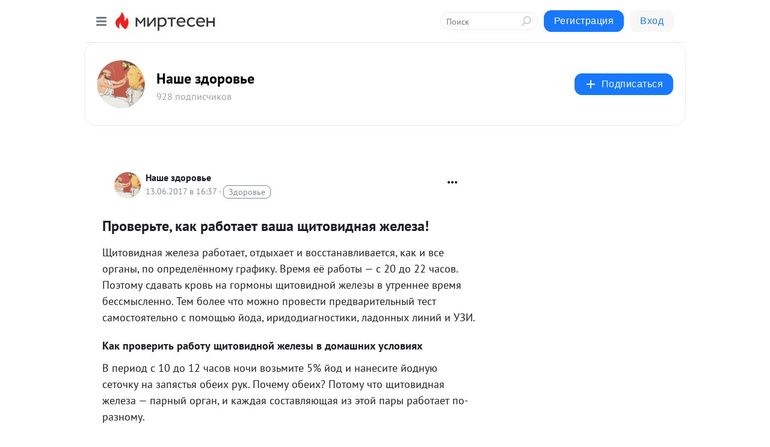

--- FILE ---
content_type: application/javascript;charset=UTF-8
request_url: https://exad.smi2.ru/jsapi?action=rtb_news&payload=EiQ2ZDRjMjE2MC0xMzY5LTQ5MDYtOWY5MS1mZjc0MDA1ZWFiODEaRRCiwL7LBiIFcnVfUlUqDjE4LjE4OS4xNzAuMjI2MAE6JDVjYTg4ZGFiLTllOTItNGUzMy05YWU4LTRmZWZhYzk1ODQ3MyKoAQiAChDQBRqfAU1vemlsbGEvNS4wIChNYWNpbnRvc2g7IEludGVsIE1hYyBPUyBYIDEwXzE1XzcpIEFwcGxlV2ViS2l0LzUzNy4zNiAoS0hUTUwsIGxpa2UgR2Vja28pIENocm9tZS8xMzEuMC4wLjAgU2FmYXJpLzUzNy4zNjsgQ2xhdWRlQm90LzEuMDsgK2NsYXVkZWJvdEBhbnRocm9waWMuY29tKSoRCOSkAxoLbWlydGVzZW4ucnUy9gIKZmh0dHBzOi8vczMwNjgyMjkyODk0Lm1pcnRlc2VuLnJ1L2Jsb2cvNDM1NDM0ODM4NjcvUHJvdmVydGUsLWthay1yYWJvdGF5ZXQtdmFzaGEtc2NoaXRvdmlkbmF5YS16aGVsZXphIRJmaHR0cHM6Ly9zMzA2ODIyOTI4OTQubWlydGVzZW4ucnUvYmxvZy80MzU0MzQ4Mzg2Ny9Qcm92ZXJ0ZSwta2FrLXJhYm90YXlldC12YXNoYS1zY2hpdG92aWRuYXlhLXpoZWxlemEhIqMB0J_RgNC-0LLQtdGA0YzRgtC1LCDQutCw0Log0YDQsNCx0L7RgtCw0LXRgiDQstCw0YjQsCDRidC40YLQvtCy0LjQtNC90LDRjyDQttC10LvQtdC30LAhIC0g0J3QsNGI0LUg0LfQtNC-0YDQvtCy0YzQtSAtINCc0LXQtNC40LDQv9C70LDRgtGE0L7RgNC80LAg0JzQuNGA0KLQtdGB0LXQvUIaCPWbBhILc2xvdF8xMDE4NzcYGiACQAJI7AQ
body_size: 73
content:
_jsapi_callbacks_._0({"response_id":"6d4c2160-1369-4906-9f91-ff74005eab81","blocks":[{"block_id":101877,"tag_id":"slot_101877","items":[],"block_view_uuid":"","strategy_id":14}],"trace":[]});


--- FILE ---
content_type: application/javascript;charset=UTF-8
request_url: https://exad.smi2.ru/jsapi?action=rtb_news&payload=CAISJDI4ZWRkYTkyLTAwZWEtNGQyZi1hY2ZmLTAzMDM4OGYzNjUyZhpFEKLAvssGIgVydV9SVSoOMTguMTg5LjE3MC4yMjYwATokNWNhODhkYWItOWU5Mi00ZTMzLTlhZTgtNGZlZmFjOTU4NDczIqgBCIAKENAFGp8BTW96aWxsYS81LjAgKE1hY2ludG9zaDsgSW50ZWwgTWFjIE9TIFggMTBfMTVfNykgQXBwbGVXZWJLaXQvNTM3LjM2IChLSFRNTCwgbGlrZSBHZWNrbykgQ2hyb21lLzEzMS4wLjAuMCBTYWZhcmkvNTM3LjM2OyBDbGF1ZGVCb3QvMS4wOyArY2xhdWRlYm90QGFudGhyb3BpYy5jb20pKhEI5KQDGgttaXJ0ZXNlbi5ydTL2AgpmaHR0cHM6Ly9zMzA2ODIyOTI4OTQubWlydGVzZW4ucnUvYmxvZy80MzU0MzQ4Mzg2Ny9Qcm92ZXJ0ZSwta2FrLXJhYm90YXlldC12YXNoYS1zY2hpdG92aWRuYXlhLXpoZWxlemEhEmZodHRwczovL3MzMDY4MjI5Mjg5NC5taXJ0ZXNlbi5ydS9ibG9nLzQzNTQzNDgzODY3L1Byb3ZlcnRlLC1rYWstcmFib3RheWV0LXZhc2hhLXNjaGl0b3ZpZG5heWEtemhlbGV6YSEiowHQn9GA0L7QstC10YDRjNGC0LUsINC60LDQuiDRgNCw0LHQvtGC0LDQtdGCINCy0LDRiNCwINGJ0LjRgtC-0LLQuNC00L3QsNGPINC20LXQu9C10LfQsCEgLSDQndCw0YjQtSDQt9C00L7RgNC-0LLRjNC1IC0g0JzQtdC00LjQsNC_0LvQsNGC0YTQvtGA0LzQsCDQnNC40YDQotC10YHQtdC9QhoIiKwGEgtzbG90XzEwMzk0NBgaIAFAAkisAg
body_size: 71
content:
_jsapi_callbacks_._2({"response_id":"28edda92-00ea-4d2f-acff-030388f3652f","blocks":[{"block_id":103944,"tag_id":"slot_103944","items":[],"block_view_uuid":"","strategy_id":14}],"trace":[]});


--- FILE ---
content_type: application/javascript;charset=UTF-8
request_url: https://exad.smi2.ru/jsapi?action=rtb_news&payload=CAUSJDZiZmFhYTZmLTBmNWItNDA3ZS04ZDMzLTY3MGM2OTgxOWFlYRpFEKLAvssGIgVydV9SVSoOMTguMTg5LjE3MC4yMjYwATokNWNhODhkYWItOWU5Mi00ZTMzLTlhZTgtNGZlZmFjOTU4NDczIqgBCIAKENAFGp8BTW96aWxsYS81LjAgKE1hY2ludG9zaDsgSW50ZWwgTWFjIE9TIFggMTBfMTVfNykgQXBwbGVXZWJLaXQvNTM3LjM2IChLSFRNTCwgbGlrZSBHZWNrbykgQ2hyb21lLzEzMS4wLjAuMCBTYWZhcmkvNTM3LjM2OyBDbGF1ZGVCb3QvMS4wOyArY2xhdWRlYm90QGFudGhyb3BpYy5jb20pKhEI5KQDGgttaXJ0ZXNlbi5ydTL2AgpmaHR0cHM6Ly9zMzA2ODIyOTI4OTQubWlydGVzZW4ucnUvYmxvZy80MzU0MzQ4Mzg2Ny9Qcm92ZXJ0ZSwta2FrLXJhYm90YXlldC12YXNoYS1zY2hpdG92aWRuYXlhLXpoZWxlemEhEmZodHRwczovL3MzMDY4MjI5Mjg5NC5taXJ0ZXNlbi5ydS9ibG9nLzQzNTQzNDgzODY3L1Byb3ZlcnRlLC1rYWstcmFib3RheWV0LXZhc2hhLXNjaGl0b3ZpZG5heWEtemhlbGV6YSEiowHQn9GA0L7QstC10YDRjNGC0LUsINC60LDQuiDRgNCw0LHQvtGC0LDQtdGCINCy0LDRiNCwINGJ0LjRgtC-0LLQuNC00L3QsNGPINC20LXQu9C10LfQsCEgLSDQndCw0YjQtSDQt9C00L7RgNC-0LLRjNC1IC0g0JzQtdC00LjQsNC_0LvQsNGC0YTQvtGA0LzQsCDQnNC40YDQotC10YHQtdC9QhoIi6wGEgtzbG90XzEwMzk0NxgaIAFAAkisAg
body_size: 72
content:
_jsapi_callbacks_._5({"response_id":"6bfaaa6f-0f5b-407e-8d33-670c69819aea","blocks":[{"block_id":103947,"tag_id":"slot_103947","items":[],"block_view_uuid":"","strategy_id":14}],"trace":[]});


--- FILE ---
content_type: application/javascript;charset=UTF-8
request_url: https://exad.smi2.ru/jsapi?action=rtb_news&payload=CAMSJGZhYjQ0MzBiLTU4MzgtNGU5MC1hYTQ4LTYzNDRiMGE1ZGZlOBpFEKLAvssGIgVydV9SVSoOMTguMTg5LjE3MC4yMjYwATokNWNhODhkYWItOWU5Mi00ZTMzLTlhZTgtNGZlZmFjOTU4NDczIqgBCIAKENAFGp8BTW96aWxsYS81LjAgKE1hY2ludG9zaDsgSW50ZWwgTWFjIE9TIFggMTBfMTVfNykgQXBwbGVXZWJLaXQvNTM3LjM2IChLSFRNTCwgbGlrZSBHZWNrbykgQ2hyb21lLzEzMS4wLjAuMCBTYWZhcmkvNTM3LjM2OyBDbGF1ZGVCb3QvMS4wOyArY2xhdWRlYm90QGFudGhyb3BpYy5jb20pKhEI5KQDGgttaXJ0ZXNlbi5ydTL2AgpmaHR0cHM6Ly9zMzA2ODIyOTI4OTQubWlydGVzZW4ucnUvYmxvZy80MzU0MzQ4Mzg2Ny9Qcm92ZXJ0ZSwta2FrLXJhYm90YXlldC12YXNoYS1zY2hpdG92aWRuYXlhLXpoZWxlemEhEmZodHRwczovL3MzMDY4MjI5Mjg5NC5taXJ0ZXNlbi5ydS9ibG9nLzQzNTQzNDgzODY3L1Byb3ZlcnRlLC1rYWstcmFib3RheWV0LXZhc2hhLXNjaGl0b3ZpZG5heWEtemhlbGV6YSEiowHQn9GA0L7QstC10YDRjNGC0LUsINC60LDQuiDRgNCw0LHQvtGC0LDQtdGCINCy0LDRiNCwINGJ0LjRgtC-0LLQuNC00L3QsNGPINC20LXQu9C10LfQsCEgLSDQndCw0YjQtSDQt9C00L7RgNC-0LLRjNC1IC0g0JzQtdC00LjQsNC_0LvQsNGC0YTQvtGA0LzQsCDQnNC40YDQotC10YHQtdC9QhoIhawGEgtzbG90XzEwMzk0MRgaIARAAkisBw
body_size: 71
content:
_jsapi_callbacks_._3({"response_id":"fab4430b-5838-4e90-aa48-6344b0a5dfe8","blocks":[{"block_id":103941,"tag_id":"slot_103941","items":[],"block_view_uuid":"","strategy_id":14}],"trace":[]});


--- FILE ---
content_type: application/javascript;charset=UTF-8
request_url: https://exad.smi2.ru/jsapi?action=rtb_news&payload=CAESJGE5ZTBlNmFlLTE1ZTktNDVmNC04OTc3LThlOGUzOTNkMTA0YhpFEKLAvssGIgVydV9SVSoOMTguMTg5LjE3MC4yMjYwATokNWNhODhkYWItOWU5Mi00ZTMzLTlhZTgtNGZlZmFjOTU4NDczIqgBCIAKENAFGp8BTW96aWxsYS81LjAgKE1hY2ludG9zaDsgSW50ZWwgTWFjIE9TIFggMTBfMTVfNykgQXBwbGVXZWJLaXQvNTM3LjM2IChLSFRNTCwgbGlrZSBHZWNrbykgQ2hyb21lLzEzMS4wLjAuMCBTYWZhcmkvNTM3LjM2OyBDbGF1ZGVCb3QvMS4wOyArY2xhdWRlYm90QGFudGhyb3BpYy5jb20pKhEI5KQDGgttaXJ0ZXNlbi5ydTL2AgpmaHR0cHM6Ly9zMzA2ODIyOTI4OTQubWlydGVzZW4ucnUvYmxvZy80MzU0MzQ4Mzg2Ny9Qcm92ZXJ0ZSwta2FrLXJhYm90YXlldC12YXNoYS1zY2hpdG92aWRuYXlhLXpoZWxlemEhEmZodHRwczovL3MzMDY4MjI5Mjg5NC5taXJ0ZXNlbi5ydS9ibG9nLzQzNTQzNDgzODY3L1Byb3ZlcnRlLC1rYWstcmFib3RheWV0LXZhc2hhLXNjaGl0b3ZpZG5heWEtemhlbGV6YSEiowHQn9GA0L7QstC10YDRjNGC0LUsINC60LDQuiDRgNCw0LHQvtGC0LDQtdGCINCy0LDRiNCwINGJ0LjRgtC-0LLQuNC00L3QsNGPINC20LXQu9C10LfQsCEgLSDQndCw0YjQtSDQt9C00L7RgNC-0LLRjNC1IC0g0JzQtdC00LjQsNC_0LvQsNGC0YTQvtGA0LzQsCDQnNC40YDQotC10YHQtdC9QhoI76sGEgtzbG90XzEwMzkxORgaIAFAAkjsBA
body_size: 71
content:
_jsapi_callbacks_._1({"response_id":"a9e0e6ae-15e9-45f4-8977-8e8e393d104b","blocks":[{"block_id":103919,"tag_id":"slot_103919","items":[],"block_view_uuid":"","strategy_id":14}],"trace":[]});


--- FILE ---
content_type: application/javascript;charset=UTF-8
request_url: https://exad.smi2.ru/jsapi?action=rtb_news&payload=CAQSJDg4MjI1OTRkLTMyNDMtNDgzOS05N2VjLTlmNWZjNWMxMzFlMRpFEKLAvssGIgVydV9SVSoOMTguMTg5LjE3MC4yMjYwATokNWNhODhkYWItOWU5Mi00ZTMzLTlhZTgtNGZlZmFjOTU4NDczIqgBCIAKENAFGp8BTW96aWxsYS81LjAgKE1hY2ludG9zaDsgSW50ZWwgTWFjIE9TIFggMTBfMTVfNykgQXBwbGVXZWJLaXQvNTM3LjM2IChLSFRNTCwgbGlrZSBHZWNrbykgQ2hyb21lLzEzMS4wLjAuMCBTYWZhcmkvNTM3LjM2OyBDbGF1ZGVCb3QvMS4wOyArY2xhdWRlYm90QGFudGhyb3BpYy5jb20pKhEI5KQDGgttaXJ0ZXNlbi5ydTL2AgpmaHR0cHM6Ly9zMzA2ODIyOTI4OTQubWlydGVzZW4ucnUvYmxvZy80MzU0MzQ4Mzg2Ny9Qcm92ZXJ0ZSwta2FrLXJhYm90YXlldC12YXNoYS1zY2hpdG92aWRuYXlhLXpoZWxlemEhEmZodHRwczovL3MzMDY4MjI5Mjg5NC5taXJ0ZXNlbi5ydS9ibG9nLzQzNTQzNDgzODY3L1Byb3ZlcnRlLC1rYWstcmFib3RheWV0LXZhc2hhLXNjaGl0b3ZpZG5heWEtemhlbGV6YSEiowHQn9GA0L7QstC10YDRjNGC0LUsINC60LDQuiDRgNCw0LHQvtGC0LDQtdGCINCy0LDRiNCwINGJ0LjRgtC-0LLQuNC00L3QsNGPINC20LXQu9C10LfQsCEgLSDQndCw0YjQtSDQt9C00L7RgNC-0LLRjNC1IC0g0JzQtdC00LjQsNC_0LvQsNGC0YTQvtGA0LzQsCDQnNC40YDQotC10YHQtdC9QhoIg6wGEgtzbG90XzEwMzkzORgaIAJAAkisAg
body_size: 72
content:
_jsapi_callbacks_._4({"response_id":"8822594d-3243-4839-97ec-9f5fc5c131e1","blocks":[{"block_id":103939,"tag_id":"slot_103939","items":[],"block_view_uuid":"","strategy_id":14}],"trace":[]});
